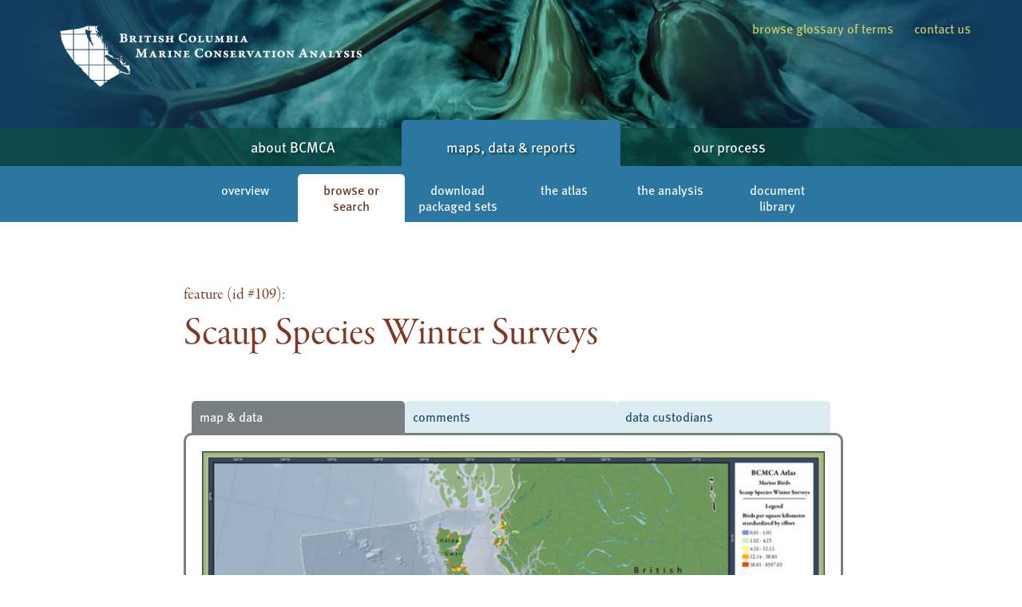

--- FILE ---
content_type: text/html; charset=UTF-8
request_url: https://bcmca.ca/data/eco_birds_scaup_winter/?featureview=mapdata
body_size: 3719
content:
<!DOCTYPE html>
<html dir="ltr" lang="en-ca">




<!--
The BC Marine Conservation Analysis website was designed by Rocketday Arts, 
a communications firm specializing in work for the arts, education,
the environment and social health.  www.rocketday.studio
 -->

<head>
	<title>BC Marine Conservation Analysis: browse or search</title>
	
<!-- metadata, general -->
	<meta charset='UTF-8' />
	<meta name='description' content='A collaborative project designed to provide information about marine biodiversity and human activity in BC&lsquo;s marine waters.' />
	<meta name='keywords' content='British Columbia, BC, marine, ocean, map, conservation, analysis, atlas, Marxan, ocean management, ecosystems, ecology, human-use, data' />
	<meta name='location' content='BC, Canada' />
	<meta name='robots' content='all, follow, index' />

<!-- metadata, open graph -->
    <meta property="og:title" content="BC Marine Conservation Analysis: browse or search"/>
    <meta property="og:type" content="website"/>
    <meta property="og:url" content="https://bcmca.ca"/>
    <meta property="og:image" content="https://bcmca.ca/wp/wp-content/themes/bcmca/images/opengraph-bcmca.jpg"/>
	<meta property="og:image:width" content="1200" />
	<meta property="og:image:height" content="533" />
    <meta property="og:site_name" content="BC Marine Conservation Analysis" />
    <meta property="og:description" content="A collaborative project designed to provide information about marine biodiversity and human activity in BC's marine waters."/>
    
<!-- favicon -->
	<link rel="icon" type="image/png" href="https://bcmca.ca/wp/wp-content/themes/bcmca/images/favicon-bcmca.png" />

<!-- responsiveness -->
	<meta name='viewport' content='width=device-width, initial-scale=1' />

<!-- Adobe Typekit Web Fonts, powered by Rocketday Arts account, updated 2018-02-07 -->
	<link rel="stylesheet" href="https://use.typekit.net/obi2vmd.css" />

<!-- css -->
	<link href="https://bcmca.ca/wp/wp-content/themes/bcmca/style.css" rel="stylesheet" media="screen" />



<!-- base JQuery -->
<script src="https://bcmca.ca/wp/wp-content/themes/bcmca/scripts/jquery-3.7.1.min.js"></script>

<!-- custom scripts -->
<script>

	$(document).ready(function() {

		// tabs on feature view
		$("#tabs li").click(function() {

			//  First remove class "active" from currently active tab
			$("#tabs li").removeClass('active');

			//  Now add class "active" to the selected/clicked tab
			$(this).addClass("active");

			//  Hide all tab content
			$(".feature_content").hide();

			//  Here we get the href value of the selected tab
			var selected_tab = $(this).find("a").attr("href");

			//  Show the selected tab content
			$(selected_tab).fadeIn();

			//  At the end, we add return false so that the click on the link is not executed
			return false;
		});

	});

</script>



<!-- Fathom analytics, via Rocketday's account, started 2023-06-30 -->
<script src="https://cdn.usefathom.com/script.js" data-site="XFHWCYYW" defer></script>


</head>



<body class="B">


<header>

	<div id="headerlogoandlinks">

		<h1><a href="https://bcmca.ca/"><img src="https://bcmca.ca/wp/wp-content/themes/bcmca/images/header-logo-BCMCA-long-1200x300.png" width="400" height="100" alt="BC Marine Conservation Analysis" /></a>
		</h1>
		
		<div id="headerlinks">
		<a href="https://bcmca.ca/glossary/" >browse&nbsp;glossary&nbsp;of&nbsp;terms</a>
		<a href="https://bcmca.ca/contact-us/" >contact&nbsp;us</a>
		</div>
	
		<div class="clear"></div>
	</div>
	
	<div class="clear"></div>
	
	<div id="toplevelnav">
		<nav>
			<ul>
				<li ><a href="https://bcmca.ca/about-bcmca/welcome">about BCMCA</a></li>
				<li class='thissection'><a href="https://bcmca.ca/maps-data/overview/">maps, data &amp; reports</a></li>
				<li ><a href="https://bcmca.ca/our-process/our-approach/">our process</a></li>
			</ul>
			<div class="clear"></div>
		</nav>
	</div>
	
	<div id='secondlevelnav' class='activatebrowseorsearchtab'>
			<nav>
				<ul><li class="page_item page-item-1209 page_item_has_children"><a href="https://bcmca.ca/maps-data/overview/">overview</a></li>
<li class="page_item page-item-1777"><a href="https://bcmca.ca/maps-data/browse-or-search/">browse or search</a></li>
<li class="page_item page-item-1993"><a href="https://bcmca.ca/maps-data/data-library-downloadable-sets/">download packaged sets</a></li>
<li class="page_item page-item-308"><a href="https://bcmca.ca/maps-data/atlas/">the atlas</a></li>
<li class="page_item page-item-311"><a href="https://bcmca.ca/maps-data/analysis/">the analysis</a></li>
<li class="page_item page-item-313"><a href="https://bcmca.ca/maps-data/document-library/">document library</a></li>
</ul>
			<div class='clear'></div>
			</nav>
		</div>	
</header>

<div class="clear"></div>

<main id="eco_birds_scaup_winter">

<h2 class='singlefeature'><span class='small'>feature (id #109): </span><br />Scaup Species Winter Surveys</h2>
<ul id='tabs'><li class='active'><a href='#tab-mapdata'>map &amp; data</a></li><li><a href='#tab-comments'>comments</a></li><li><a href='#tab-custodians'>data custodians</a></li></ul>
<section id='tab-mapdata' class='feature_content' style='display: block;'>
	<img src='https://bcmca.ca/datafiles/atlasmappreviews/bcmca_eco_birds_scaup_winter_atlas_700px.jpg' width='700' alt='' />
<table>
	<tr>
		<td style='width: 25%;'>category</td>
		<td style='width: 75%;'><a href='https://bcmca.ca/maps-data/browse-or-search/?cat=25'>nearshore</a></td>
	</tr>
	<tr>
		<td>description</td>
		<td>Greater Scaup (<em>Aythya marila</em>), Lesser Scaup (<em>Aythya affinis</em>) and unidentified Scaup winter (December - April) habitat identified from survey data.</td>
	</tr>
	<tr>
		<td>atlas page</td>
		<td><a href='https://bcmca.ca/datafiles/individualfiles/bcmca_eco_birds_scaup_winter_atlas.pdf'>view PDF (3.2 MB)</a><br />
	<em>(Find in <a href='https://bcmca.ca/maps-data/atlas/'>our 2010 printed atlas</a> on page 75.)</em></td>
	</tr>
	<tr>
		<td>metadata</td>
		<td><a href='https://bcmca.ca/datafiles/individualfiles/bcmca_eco_birds_scaup_winter_metadata.htm'>view online</a></td>
	</tr>
	<tr>
		<td>feature GIS data</td>
		<td>BCMCA does not have permission to share data for this feature (see <a href='https://bcmca.ca:443/data/eco_birds_scaup_winter/?featureview=custodians'>data custodians</a>).</td>
	</tr>
	<tr>
		<td>Marxan metadata</td>
		<td><a href='https://bcmca.ca/datafiles/individualfiles/bcmca_eco_birds_scaup_winter_marxan_metadata.htm'>view online</a></td>
	</tr>
	<tr>
		<td>Marxan-ready data</td>
		<td>Either BCMCA does not have permission to share Marxan data for this feature (see <a href='https://bcmca.ca:443/data/eco_birds_scaup_winter/?featureview=custodians'>data custodians</a>), or BCMCA does not use this feature in the analyses and so no Marxan data was generated for this feature.</td>
	</tr>
</table><p class='note'>See our <a href='https://bcmca.ca/glossary/'>Glossary</a> to learn about these terms (<em>metadata</em>, <em>feature GIS data</em>, <em>Marxan-ready data</em>, etc)</p></section><section id='tab-comments' class='feature_content'><div class='data-content-group'>
<div id='comments'>	<div id="respond" class="comment-respond">
		<h3 id="reply-title" class="comment-reply-title">comment on this feature <small><a rel="nofollow" id="cancel-comment-reply-link" href="/data/eco_birds_scaup_winter/?featureview=mapdata#respond" style="display:none;">Cancel reply</a></small></h3><form action="https://bcmca.ca/wp/wp-comments-post.php" method="post" id="commentform" class="comment-form"><p id='commentnotes'>All fields below are required (though your email address will not be published).</p><p class="comment-form-comment"><label for="comment">your comment</label><br /><textarea id="comment" name="comment" cols="80" rows="20"></textarea></p><p class="comment-form-author"><label for="author">your name</label> <span class="required"></span><input id="author" name="author" type="text" value="" size="40" /></p>
<p class="comment-form-email"><label for="email">your email</label> <span class="required"></span><input id="email" name="email" type="text" value="" size="40" /></p>
<p class="comment-form-cookies-consent"><input id="wp-comment-cookies-consent" name="wp-comment-cookies-consent" type="checkbox" value="yes" /> <label for="wp-comment-cookies-consent">Save my name, email, and website in this browser for the next time I comment.</label></p>
<p class="form-submit"><input name="submit" type="submit" id="submit" class="submit" value="submit comment to BCMCA team" /> <input type='hidden' name='comment_post_ID' value='836' id='comment_post_ID' />
<input type='hidden' name='comment_parent' id='comment_parent' value='0' />
</p><p style="display: none;"><input type="hidden" id="akismet_comment_nonce" name="akismet_comment_nonce" value="c4badbafc8" /></p><p style="display: none !important;" class="akismet-fields-container" data-prefix="ak_"><label>&#916;<textarea name="ak_hp_textarea" cols="45" rows="8" maxlength="100"></textarea></label><input type="hidden" id="ak_js_1" name="ak_js" value="109"/><script>document.getElementById( "ak_js_1" ).setAttribute( "value", ( new Date() ).getTime() );</script></p></form>	</div><!-- #respond -->
	
</div><!-- #comments -->
</div></section><section id='tab-custodians' class='feature_content'>
<div class='custodian'>
		<h3>for data layer: BC Ferry Surveys, Burrard Inlet Environmental Action Plan: Winter Bird Surveys, Coastal Waterbird Inventory, West Coast Vancouver Island Waterbird Survey</h3>
	<p><em>custodian</em> &mdash; Environment Canada (Canadian Wildlife Service): Kathleen Moore</p><p><em>restrictions</em> &mdash; There are restrictions set on BCMCA distributing the raw data.</p></div>
<div class='custodian'>
		<h3>for data layer: BC Coastal Waterbirds Survey</h3>
	<p><em>custodian</em> &mdash; Bird Studies Canada: <a href='http://www.naturecounts.ca'>http://www.naturecounts.ca</a></p><p><em>restrictions</em> &mdash; There are restrictions set on BCMCA distributing the raw data, feature data, and Marxan-ready data.</p><p><em>raw data is available at </em> &mdash; <a href='http://www.naturecounts.ca'>http://www.naturecounts.ca</a></p></div>
<div class='custodian'>
		<h3>for data layer: Harbours Atlas</h3>
	<p><em>custodian</em> &mdash; Capital Regional District: Jody Watson</p><p><em>restrictions</em> &mdash; There are restrictions set on BCMCA distributing the raw data, feature data, and Marxan-ready data.</p></div><h3>how to access the restricted data</h3><p><strong>This feature was created from 3 raw data layers.</strong> Each data layer has a custodian and different restrictions as to which types of data BCMCA may distribute on this website. The unrestricted feature and Marxan-ready data are available to download at the <a href='https://bcmca.ca:443/data/eco_birds_scaup_winter/?featureview=mapdata'>map &amp; data tab</a>. To gain access to the restricted data, please go through the following process:</p>
	<ol>
		<li>Determine whether you are interested in the feature data or Marxan-ready data. (See the <a href='https://bcmca.ca/glossary/'>Glossary</a> for descriptions on these data types.)</li>
		<li>Using the info below, make a list of the custodians you will need to contact for permission to use the data. Please note that many of the features use similar data layers and require permission from the same custodians. Also note that BCMCA does not supply the contact information for the custodians, but they can be found through web searches. Then contact each of the custodians directly, indicating:
		<ul>
			<li>which features you are requesting permission to have data for</li>
			<li>whether you are requesting the feature data or Marxan-ready data</li>
		</ul>
		 </li>
		<li>When all of the required permissions have been received for a feature or set of features, please forward the email confirmations to the BCMCA data custodian at <a href='mailto:info@bcmca.ca'>info@bcmca.ca</a> to obtain the data.</li>
	</ol>
	<p>An index of all the data custodians for ALL features is available <a href='https://bcmca.ca/maps-data/overview/custodian-index/'>here</a>.</p></section>


	<div class="clear"></div>
</main>

<hr class="for_accessibility" />


<footer class="page">
	copyright&nbsp;&#169;&nbsp;2008&#8211;2026  British&nbsp;Columbia&nbsp;Marine&nbsp;Conservation&nbsp;Analysis /&nbsp;<a href="https://bccf.com/">BC&nbsp;Conservation&nbsp;Foundation</a>. website&nbsp;by&nbsp;<a href="https://www.rocketday.studio/">Rocketday&nbsp;Arts</a>.
</footer>

</body>
</html>
